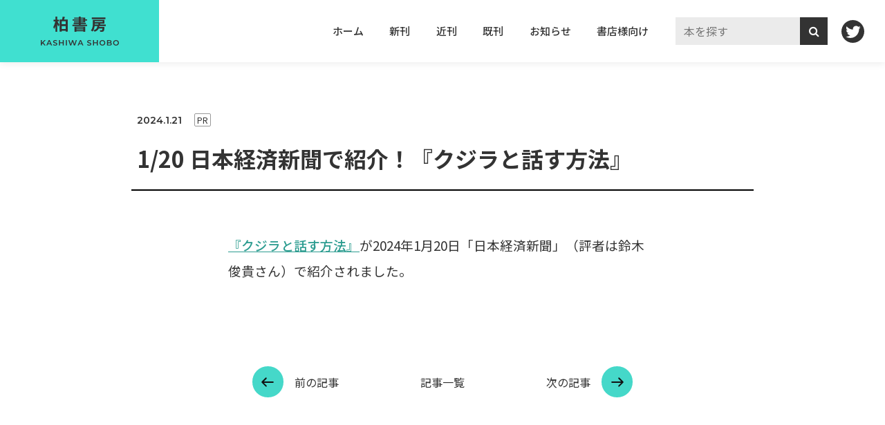

--- FILE ---
content_type: text/html; charset=UTF-8
request_url: https://www.kashiwashobo.co.jp/news/1-20-%E6%97%A5%E6%9C%AC%E7%B5%8C%E6%B8%88%E6%96%B0%E8%81%9E%E3%81%A7%E7%B4%B9%E4%BB%8B%EF%BC%81%E3%80%8E%E3%82%AF%E3%82%B8%E3%83%A9%E3%81%A8%E8%A9%B1%E3%81%99%E6%96%B9%E6%B3%95%E3%80%8F/
body_size: 28528
content:
<!DOCTYPE html>
<html lang="ja">
<head>
  <meta charset="UTF-8">
<meta http-equiv="X-UA-Compatible" content="IE=edge">
<meta name="viewport" content="width=device-width, initial-scale=1.0">

<meta property="og:title" content="1/20 日本経済新聞で紹介！『クジラと話す方法』｜柏書房株式会社" />
<meta property="og:type" content="article"/>
<meta property="og:image" content="https://www.kashiwashobo.co.jp/data/img/ogp.png"/>
<meta property="og:url" content="https://www.kashiwashobo.co.jp/news/1-20-%e6%97%a5%e6%9c%ac%e7%b5%8c%e6%b8%88%e6%96%b0%e8%81%9e%e3%81%a7%e7%b4%b9%e4%bb%8b%ef%bc%81%e3%80%8e%e3%82%af%e3%82%b8%e3%83%a9%e3%81%a8%e8%a9%b1%e3%81%99%e6%96%b9%e6%b3%95%e3%80%8f/" />
<meta property="og:description" content="ノンフィクション・歴史・古文書の出版社" />



<link
href="//fonts.googleapis.com/css2?family=Montserrat:wght@600;700&family=Noto+Sans+JP:wght@400;500;700&display=swap"
rel="stylesheet">
<link href="//stackpath.bootstrapcdn.com/font-awesome/4.7.0/css/font-awesome.min.css" rel="stylesheet">
<link rel="stylesheet" href="https://www.kashiwashobo.co.jp/wp-content/themes/kashiwa2022/css/style.css">

    <link rel="stylesheet" href="https://www.kashiwashobo.co.jp/wp-content/themes/kashiwa2022/swiper/swiper.css">

<title>1/20 日本経済新聞で紹介！『クジラと話す方法』 | 柏書房株式会社</title>
<meta name='robots' content='max-image-preview:large' />
<link rel="alternate" title="oEmbed (JSON)" type="application/json+oembed" href="https://www.kashiwashobo.co.jp/wp-json/oembed/1.0/embed?url=https%3A%2F%2Fwww.kashiwashobo.co.jp%2Fnews%2F1-20-%25e6%2597%25a5%25e6%259c%25ac%25e7%25b5%258c%25e6%25b8%2588%25e6%2596%25b0%25e8%2581%259e%25e3%2581%25a7%25e7%25b4%25b9%25e4%25bb%258b%25ef%25bc%2581%25e3%2580%258e%25e3%2582%25af%25e3%2582%25b8%25e3%2583%25a9%25e3%2581%25a8%25e8%25a9%25b1%25e3%2581%2599%25e6%2596%25b9%25e6%25b3%2595%25e3%2580%258f%2F" />
<link rel="alternate" title="oEmbed (XML)" type="text/xml+oembed" href="https://www.kashiwashobo.co.jp/wp-json/oembed/1.0/embed?url=https%3A%2F%2Fwww.kashiwashobo.co.jp%2Fnews%2F1-20-%25e6%2597%25a5%25e6%259c%25ac%25e7%25b5%258c%25e6%25b8%2588%25e6%2596%25b0%25e8%2581%259e%25e3%2581%25a7%25e7%25b4%25b9%25e4%25bb%258b%25ef%25bc%2581%25e3%2580%258e%25e3%2582%25af%25e3%2582%25b8%25e3%2583%25a9%25e3%2581%25a8%25e8%25a9%25b1%25e3%2581%2599%25e6%2596%25b9%25e6%25b3%2595%25e3%2580%258f%2F&#038;format=xml" />
<style id='wp-img-auto-sizes-contain-inline-css' type='text/css'>
img:is([sizes=auto i],[sizes^="auto," i]){contain-intrinsic-size:3000px 1500px}
/*# sourceURL=wp-img-auto-sizes-contain-inline-css */
</style>
<style id='wp-emoji-styles-inline-css' type='text/css'>

	img.wp-smiley, img.emoji {
		display: inline !important;
		border: none !important;
		box-shadow: none !important;
		height: 1em !important;
		width: 1em !important;
		margin: 0 0.07em !important;
		vertical-align: -0.1em !important;
		background: none !important;
		padding: 0 !important;
	}
/*# sourceURL=wp-emoji-styles-inline-css */
</style>
<style id='wp-block-library-inline-css' type='text/css'>
:root{--wp-block-synced-color:#7a00df;--wp-block-synced-color--rgb:122,0,223;--wp-bound-block-color:var(--wp-block-synced-color);--wp-editor-canvas-background:#ddd;--wp-admin-theme-color:#007cba;--wp-admin-theme-color--rgb:0,124,186;--wp-admin-theme-color-darker-10:#006ba1;--wp-admin-theme-color-darker-10--rgb:0,107,160.5;--wp-admin-theme-color-darker-20:#005a87;--wp-admin-theme-color-darker-20--rgb:0,90,135;--wp-admin-border-width-focus:2px}@media (min-resolution:192dpi){:root{--wp-admin-border-width-focus:1.5px}}.wp-element-button{cursor:pointer}:root .has-very-light-gray-background-color{background-color:#eee}:root .has-very-dark-gray-background-color{background-color:#313131}:root .has-very-light-gray-color{color:#eee}:root .has-very-dark-gray-color{color:#313131}:root .has-vivid-green-cyan-to-vivid-cyan-blue-gradient-background{background:linear-gradient(135deg,#00d084,#0693e3)}:root .has-purple-crush-gradient-background{background:linear-gradient(135deg,#34e2e4,#4721fb 50%,#ab1dfe)}:root .has-hazy-dawn-gradient-background{background:linear-gradient(135deg,#faaca8,#dad0ec)}:root .has-subdued-olive-gradient-background{background:linear-gradient(135deg,#fafae1,#67a671)}:root .has-atomic-cream-gradient-background{background:linear-gradient(135deg,#fdd79a,#004a59)}:root .has-nightshade-gradient-background{background:linear-gradient(135deg,#330968,#31cdcf)}:root .has-midnight-gradient-background{background:linear-gradient(135deg,#020381,#2874fc)}:root{--wp--preset--font-size--normal:16px;--wp--preset--font-size--huge:42px}.has-regular-font-size{font-size:1em}.has-larger-font-size{font-size:2.625em}.has-normal-font-size{font-size:var(--wp--preset--font-size--normal)}.has-huge-font-size{font-size:var(--wp--preset--font-size--huge)}.has-text-align-center{text-align:center}.has-text-align-left{text-align:left}.has-text-align-right{text-align:right}.has-fit-text{white-space:nowrap!important}#end-resizable-editor-section{display:none}.aligncenter{clear:both}.items-justified-left{justify-content:flex-start}.items-justified-center{justify-content:center}.items-justified-right{justify-content:flex-end}.items-justified-space-between{justify-content:space-between}.screen-reader-text{border:0;clip-path:inset(50%);height:1px;margin:-1px;overflow:hidden;padding:0;position:absolute;width:1px;word-wrap:normal!important}.screen-reader-text:focus{background-color:#ddd;clip-path:none;color:#444;display:block;font-size:1em;height:auto;left:5px;line-height:normal;padding:15px 23px 14px;text-decoration:none;top:5px;width:auto;z-index:100000}html :where(.has-border-color){border-style:solid}html :where([style*=border-top-color]){border-top-style:solid}html :where([style*=border-right-color]){border-right-style:solid}html :where([style*=border-bottom-color]){border-bottom-style:solid}html :where([style*=border-left-color]){border-left-style:solid}html :where([style*=border-width]){border-style:solid}html :where([style*=border-top-width]){border-top-style:solid}html :where([style*=border-right-width]){border-right-style:solid}html :where([style*=border-bottom-width]){border-bottom-style:solid}html :where([style*=border-left-width]){border-left-style:solid}html :where(img[class*=wp-image-]){height:auto;max-width:100%}:where(figure){margin:0 0 1em}html :where(.is-position-sticky){--wp-admin--admin-bar--position-offset:var(--wp-admin--admin-bar--height,0px)}@media screen and (max-width:600px){html :where(.is-position-sticky){--wp-admin--admin-bar--position-offset:0px}}

/*# sourceURL=wp-block-library-inline-css */
</style><style id='global-styles-inline-css' type='text/css'>
:root{--wp--preset--aspect-ratio--square: 1;--wp--preset--aspect-ratio--4-3: 4/3;--wp--preset--aspect-ratio--3-4: 3/4;--wp--preset--aspect-ratio--3-2: 3/2;--wp--preset--aspect-ratio--2-3: 2/3;--wp--preset--aspect-ratio--16-9: 16/9;--wp--preset--aspect-ratio--9-16: 9/16;--wp--preset--color--black: #000000;--wp--preset--color--cyan-bluish-gray: #abb8c3;--wp--preset--color--white: #ffffff;--wp--preset--color--pale-pink: #f78da7;--wp--preset--color--vivid-red: #cf2e2e;--wp--preset--color--luminous-vivid-orange: #ff6900;--wp--preset--color--luminous-vivid-amber: #fcb900;--wp--preset--color--light-green-cyan: #7bdcb5;--wp--preset--color--vivid-green-cyan: #00d084;--wp--preset--color--pale-cyan-blue: #8ed1fc;--wp--preset--color--vivid-cyan-blue: #0693e3;--wp--preset--color--vivid-purple: #9b51e0;--wp--preset--gradient--vivid-cyan-blue-to-vivid-purple: linear-gradient(135deg,rgb(6,147,227) 0%,rgb(155,81,224) 100%);--wp--preset--gradient--light-green-cyan-to-vivid-green-cyan: linear-gradient(135deg,rgb(122,220,180) 0%,rgb(0,208,130) 100%);--wp--preset--gradient--luminous-vivid-amber-to-luminous-vivid-orange: linear-gradient(135deg,rgb(252,185,0) 0%,rgb(255,105,0) 100%);--wp--preset--gradient--luminous-vivid-orange-to-vivid-red: linear-gradient(135deg,rgb(255,105,0) 0%,rgb(207,46,46) 100%);--wp--preset--gradient--very-light-gray-to-cyan-bluish-gray: linear-gradient(135deg,rgb(238,238,238) 0%,rgb(169,184,195) 100%);--wp--preset--gradient--cool-to-warm-spectrum: linear-gradient(135deg,rgb(74,234,220) 0%,rgb(151,120,209) 20%,rgb(207,42,186) 40%,rgb(238,44,130) 60%,rgb(251,105,98) 80%,rgb(254,248,76) 100%);--wp--preset--gradient--blush-light-purple: linear-gradient(135deg,rgb(255,206,236) 0%,rgb(152,150,240) 100%);--wp--preset--gradient--blush-bordeaux: linear-gradient(135deg,rgb(254,205,165) 0%,rgb(254,45,45) 50%,rgb(107,0,62) 100%);--wp--preset--gradient--luminous-dusk: linear-gradient(135deg,rgb(255,203,112) 0%,rgb(199,81,192) 50%,rgb(65,88,208) 100%);--wp--preset--gradient--pale-ocean: linear-gradient(135deg,rgb(255,245,203) 0%,rgb(182,227,212) 50%,rgb(51,167,181) 100%);--wp--preset--gradient--electric-grass: linear-gradient(135deg,rgb(202,248,128) 0%,rgb(113,206,126) 100%);--wp--preset--gradient--midnight: linear-gradient(135deg,rgb(2,3,129) 0%,rgb(40,116,252) 100%);--wp--preset--font-size--small: 13px;--wp--preset--font-size--medium: 20px;--wp--preset--font-size--large: 36px;--wp--preset--font-size--x-large: 42px;--wp--preset--spacing--20: 0.44rem;--wp--preset--spacing--30: 0.67rem;--wp--preset--spacing--40: 1rem;--wp--preset--spacing--50: 1.5rem;--wp--preset--spacing--60: 2.25rem;--wp--preset--spacing--70: 3.38rem;--wp--preset--spacing--80: 5.06rem;--wp--preset--shadow--natural: 6px 6px 9px rgba(0, 0, 0, 0.2);--wp--preset--shadow--deep: 12px 12px 50px rgba(0, 0, 0, 0.4);--wp--preset--shadow--sharp: 6px 6px 0px rgba(0, 0, 0, 0.2);--wp--preset--shadow--outlined: 6px 6px 0px -3px rgb(255, 255, 255), 6px 6px rgb(0, 0, 0);--wp--preset--shadow--crisp: 6px 6px 0px rgb(0, 0, 0);}:where(.is-layout-flex){gap: 0.5em;}:where(.is-layout-grid){gap: 0.5em;}body .is-layout-flex{display: flex;}.is-layout-flex{flex-wrap: wrap;align-items: center;}.is-layout-flex > :is(*, div){margin: 0;}body .is-layout-grid{display: grid;}.is-layout-grid > :is(*, div){margin: 0;}:where(.wp-block-columns.is-layout-flex){gap: 2em;}:where(.wp-block-columns.is-layout-grid){gap: 2em;}:where(.wp-block-post-template.is-layout-flex){gap: 1.25em;}:where(.wp-block-post-template.is-layout-grid){gap: 1.25em;}.has-black-color{color: var(--wp--preset--color--black) !important;}.has-cyan-bluish-gray-color{color: var(--wp--preset--color--cyan-bluish-gray) !important;}.has-white-color{color: var(--wp--preset--color--white) !important;}.has-pale-pink-color{color: var(--wp--preset--color--pale-pink) !important;}.has-vivid-red-color{color: var(--wp--preset--color--vivid-red) !important;}.has-luminous-vivid-orange-color{color: var(--wp--preset--color--luminous-vivid-orange) !important;}.has-luminous-vivid-amber-color{color: var(--wp--preset--color--luminous-vivid-amber) !important;}.has-light-green-cyan-color{color: var(--wp--preset--color--light-green-cyan) !important;}.has-vivid-green-cyan-color{color: var(--wp--preset--color--vivid-green-cyan) !important;}.has-pale-cyan-blue-color{color: var(--wp--preset--color--pale-cyan-blue) !important;}.has-vivid-cyan-blue-color{color: var(--wp--preset--color--vivid-cyan-blue) !important;}.has-vivid-purple-color{color: var(--wp--preset--color--vivid-purple) !important;}.has-black-background-color{background-color: var(--wp--preset--color--black) !important;}.has-cyan-bluish-gray-background-color{background-color: var(--wp--preset--color--cyan-bluish-gray) !important;}.has-white-background-color{background-color: var(--wp--preset--color--white) !important;}.has-pale-pink-background-color{background-color: var(--wp--preset--color--pale-pink) !important;}.has-vivid-red-background-color{background-color: var(--wp--preset--color--vivid-red) !important;}.has-luminous-vivid-orange-background-color{background-color: var(--wp--preset--color--luminous-vivid-orange) !important;}.has-luminous-vivid-amber-background-color{background-color: var(--wp--preset--color--luminous-vivid-amber) !important;}.has-light-green-cyan-background-color{background-color: var(--wp--preset--color--light-green-cyan) !important;}.has-vivid-green-cyan-background-color{background-color: var(--wp--preset--color--vivid-green-cyan) !important;}.has-pale-cyan-blue-background-color{background-color: var(--wp--preset--color--pale-cyan-blue) !important;}.has-vivid-cyan-blue-background-color{background-color: var(--wp--preset--color--vivid-cyan-blue) !important;}.has-vivid-purple-background-color{background-color: var(--wp--preset--color--vivid-purple) !important;}.has-black-border-color{border-color: var(--wp--preset--color--black) !important;}.has-cyan-bluish-gray-border-color{border-color: var(--wp--preset--color--cyan-bluish-gray) !important;}.has-white-border-color{border-color: var(--wp--preset--color--white) !important;}.has-pale-pink-border-color{border-color: var(--wp--preset--color--pale-pink) !important;}.has-vivid-red-border-color{border-color: var(--wp--preset--color--vivid-red) !important;}.has-luminous-vivid-orange-border-color{border-color: var(--wp--preset--color--luminous-vivid-orange) !important;}.has-luminous-vivid-amber-border-color{border-color: var(--wp--preset--color--luminous-vivid-amber) !important;}.has-light-green-cyan-border-color{border-color: var(--wp--preset--color--light-green-cyan) !important;}.has-vivid-green-cyan-border-color{border-color: var(--wp--preset--color--vivid-green-cyan) !important;}.has-pale-cyan-blue-border-color{border-color: var(--wp--preset--color--pale-cyan-blue) !important;}.has-vivid-cyan-blue-border-color{border-color: var(--wp--preset--color--vivid-cyan-blue) !important;}.has-vivid-purple-border-color{border-color: var(--wp--preset--color--vivid-purple) !important;}.has-vivid-cyan-blue-to-vivid-purple-gradient-background{background: var(--wp--preset--gradient--vivid-cyan-blue-to-vivid-purple) !important;}.has-light-green-cyan-to-vivid-green-cyan-gradient-background{background: var(--wp--preset--gradient--light-green-cyan-to-vivid-green-cyan) !important;}.has-luminous-vivid-amber-to-luminous-vivid-orange-gradient-background{background: var(--wp--preset--gradient--luminous-vivid-amber-to-luminous-vivid-orange) !important;}.has-luminous-vivid-orange-to-vivid-red-gradient-background{background: var(--wp--preset--gradient--luminous-vivid-orange-to-vivid-red) !important;}.has-very-light-gray-to-cyan-bluish-gray-gradient-background{background: var(--wp--preset--gradient--very-light-gray-to-cyan-bluish-gray) !important;}.has-cool-to-warm-spectrum-gradient-background{background: var(--wp--preset--gradient--cool-to-warm-spectrum) !important;}.has-blush-light-purple-gradient-background{background: var(--wp--preset--gradient--blush-light-purple) !important;}.has-blush-bordeaux-gradient-background{background: var(--wp--preset--gradient--blush-bordeaux) !important;}.has-luminous-dusk-gradient-background{background: var(--wp--preset--gradient--luminous-dusk) !important;}.has-pale-ocean-gradient-background{background: var(--wp--preset--gradient--pale-ocean) !important;}.has-electric-grass-gradient-background{background: var(--wp--preset--gradient--electric-grass) !important;}.has-midnight-gradient-background{background: var(--wp--preset--gradient--midnight) !important;}.has-small-font-size{font-size: var(--wp--preset--font-size--small) !important;}.has-medium-font-size{font-size: var(--wp--preset--font-size--medium) !important;}.has-large-font-size{font-size: var(--wp--preset--font-size--large) !important;}.has-x-large-font-size{font-size: var(--wp--preset--font-size--x-large) !important;}
/*# sourceURL=global-styles-inline-css */
</style>

<style id='classic-theme-styles-inline-css' type='text/css'>
/*! This file is auto-generated */
.wp-block-button__link{color:#fff;background-color:#32373c;border-radius:9999px;box-shadow:none;text-decoration:none;padding:calc(.667em + 2px) calc(1.333em + 2px);font-size:1.125em}.wp-block-file__button{background:#32373c;color:#fff;text-decoration:none}
/*# sourceURL=/wp-includes/css/classic-themes.min.css */
</style>
<link rel="https://api.w.org/" href="https://www.kashiwashobo.co.jp/wp-json/" /><link rel="EditURI" type="application/rsd+xml" title="RSD" href="https://www.kashiwashobo.co.jp/xmlrpc.php?rsd" />
<meta name="generator" content="WordPress 6.9" />
<link rel="canonical" href="https://www.kashiwashobo.co.jp/news/1-20-%e6%97%a5%e6%9c%ac%e7%b5%8c%e6%b8%88%e6%96%b0%e8%81%9e%e3%81%a7%e7%b4%b9%e4%bb%8b%ef%bc%81%e3%80%8e%e3%82%af%e3%82%b8%e3%83%a9%e3%81%a8%e8%a9%b1%e3%81%99%e6%96%b9%e6%b3%95%e3%80%8f/" />
<link rel='shortlink' href='https://www.kashiwashobo.co.jp/?p=8926' />
<link rel="icon" href="https://www.kashiwashobo.co.jp/data/2023/03/cropped-favicon-32x32.png" sizes="32x32" />
<link rel="icon" href="https://www.kashiwashobo.co.jp/data/2023/03/cropped-favicon-192x192.png" sizes="192x192" />
<link rel="apple-touch-icon" href="https://www.kashiwashobo.co.jp/data/2023/03/cropped-favicon-180x180.png" />
<meta name="msapplication-TileImage" content="https://www.kashiwashobo.co.jp/data/2023/03/cropped-favicon-270x270.png" />

<!-- Google tag (gtag.js) -->
<script async src="https://www.googletagmanager.com/gtag/js?id=G-8XN3JM7PGJ"></script>
<script>
  window.dataLayer = window.dataLayer || [];
  function gtag(){dataLayer.push(arguments);}
  gtag('js', new Date());

  gtag('config', 'G-8XN3JM7PGJ');
</script>
  <link rel="stylesheet" href="https://www.kashiwashobo.co.jp/wp-content/themes/kashiwa2022/css/info.css">
</head>

<body class="wp-singular news-template-default single single-news postid-8926 wp-theme-kashiwa2022">
  <header class="header">
    <h1 class="header__logo">
      <a href="https://www.kashiwashobo.co.jp/"><img src="https://www.kashiwashobo.co.jp/wp-content/themes/kashiwa2022/img/logo.svg" alt="柏書房株式会社" class="header__ja"><img src="https://www.kashiwashobo.co.jp/wp-content/themes/kashiwa2022/img/logo-en.svg"
          alt="KASHIWA SHOBO" class="header__en"></a>
    </h1>
    <button id="js-btnHamburger" class="hamburger">
      <span class="hamburger__line"></span>
    </button>
    <!-- <nav class="gnav _open"> -->
    <nav class="gnav">
            <ul class="gnav__list">
                  <li class="gnav__item"><a href="http://www.kashiwashobo.co.jp/" class="gnav__link">ホーム</a></li>
                  <li class="gnav__item"><a href="https://www.kashiwashobo.co.jp/publication/new/" class="gnav__link">新刊</a></li>
                  <li class="gnav__item"><a href="https://www.kashiwashobo.co.jp/publication/coming/" class="gnav__link">近刊</a></li>
                  <li class="gnav__item"><a href="https://www.kashiwashobo.co.jp/publication/" class="gnav__link">既刊</a></li>
                  <li class="gnav__item"><a href="/news/" class="gnav__link">お知らせ</a></li>
                  <li class="gnav__item"><a href="https://www.kashiwashobo.co.jp/bookstore/" class="gnav__link">書店様向け</a></li>
              </ul>
      
      <div class="gnav__searchOther">
        <form method="get" id="search" action="https://www.kashiwashobo.co.jp/" class="search">
    <input type="text" name="s" id="search-input" value="" size="25" placeholder=" 本を探す" /><input type="hidden" name="post_type" value="post" ><input type="submit" value="&#xf002" accesskey="f">
</form>        <div class="sns"><a href="https://twitter.com/kashiwashobo" target="_blank"><img src="https://www.kashiwashobo.co.jp/wp-content/themes/kashiwa2022/img/sns_twitter.svg" alt="twitter" class="sns__btn"></a></div>
      </div>
    </nav>
</header>
        
    <main class="main">

      <article id="info-8926" class="section info">
        <div class="info__header">
          <p class="info__date"><time datetime="2024-01-21">2024.1.21</time></p>

                                          <a href="https://www.kashiwashobo.co.jp/notice/nc-pr/" class="info__cat">
                              PR
                          </a>
                    
          <h2 class="info__title">1/20 日本経済新聞で紹介！『クジラと話す方法』</h2>
        </div>
        <div class="info__cnt">
          <p><span style="font-size: 14pt;"><a href="https://www.kashiwashobo.co.jp/book/9784760155422">『クジラと話す方法』</a>が2024年1月20日「日本経済新聞」（評者は鈴木俊貴さん）で紹介されました。</span></p>
        </div>

        <ul class="infonav">
                              <li class="infonav__pre">
            <a class="btn-arrow _left" href="https://www.kashiwashobo.co.jp/news/1-16-%e6%97%a5%e7%b5%8cbizgate%e3%81%a7%e7%b4%b9%e4%bb%8b%ef%bc%81%e3%80%8e%e3%82%af%e3%82%b8%e3%83%a9%e3%81%a8%e8%a9%b1%e3%81%99%e6%96%b9%e6%b3%95%e3%80%8f/" rel="prev">前の記事<i></i></a>          </li>
          
          <li class="infonav__lists"><a href="https://www.kashiwashobo.co.jp/news">記事一覧</a></li>

          <li class="infonav__next">
            <a class="btn-arrow _right" href="https://www.kashiwashobo.co.jp/news/%e3%83%88%e3%83%bc%e3%82%af%e3%82%a4%e3%83%99%e3%83%b3%e3%83%88%e3%80%8c%e5%87%ba%e7%89%88%e7%a4%be%e3%83%88%e3%83%83%e3%83%97%e3%81%8c%e8%aa%9e%e3%82%8b%e3%81%93%e3%81%93%e3%81%a0%e3%81%91%e3%81%ae/" rel="next">次の記事<i></i></a>          </li>
        </ul>

       
        
      </article>
    </main>
        <footer>
    <dl class="footer">
      <div class="footer__item">
        <dt class="genreL">ジャンル一覧</dt>
        <dd class="genreS">
          <ul class="genreS__lists">
                          <li class="genreS__item"><a href="https://www.kashiwashobo.co.jp/genre/genre1/" class="genreS__link">歴史・地理</a></li>
                          <li class="genreS__item"><a href="https://www.kashiwashobo.co.jp/genre/genre2/" class="genreS__link">古文書・くずし字</a></li>
                          <li class="genreS__item"><a href="https://www.kashiwashobo.co.jp/genre/genre3/" class="genreS__link">政治・経済・社会・教育・民族</a></li>
                          <li class="genreS__item"><a href="https://www.kashiwashobo.co.jp/genre/genre4/" class="genreS__link">文学・エッセイ・ノンフィクション</a></li>
                          <li class="genreS__item"><a href="https://www.kashiwashobo.co.jp/genre/genre5/" class="genreS__link">自然科学・建築</a></li>
                          <li class="genreS__item"><a href="https://www.kashiwashobo.co.jp/genre/genre6/" class="genreS__link">芸術・芸能・実用</a></li>
                          <li class="genreS__item"><a href="https://www.kashiwashobo.co.jp/genre/genre7/" class="genreS__link">哲学・宗教・心理</a></li>
                          <li class="genreS__item"><a href="https://www.kashiwashobo.co.jp/genre/genre8/" class="genreS__link">総記・図書館</a></li>
                          <li class="genreS__item"><a href="https://www.kashiwashobo.co.jp/genre/genre9/" class="genreS__link">語学・言語</a></li>
                          <li class="genreS__item"><a href="https://www.kashiwashobo.co.jp/genre/genre10/" class="genreS__link">資料集・史料集・地図</a></li>
                      </ul>
        </dd>
      </div>

      <div class="footer__item">
        <dt class="genreL">お知らせ</dt>
        <dd class="genreS">
          <ul class="genreS__lists">
            <li class="genreS__item"><a href="https://www.kashiwashobo.co.jp/bookstore/">書店様向け</a></li>
            <li class="genreS__item"><a href="https://www.kashiwashobo.co.jp/company/">会社概要</a></li>
            <li class="genreS__item"><a href="https://www.kashiwashobo.co.jp/recruit/">採用情報</li>
            <li class="genreS__item"><a href="https://www.kashiwashobo.co.jp/sitepolicy/">サイトポリシー</a></li>
            <li class="genreS__item"><a href="https://www.kashiwashobo.co.jp/inquiry/">お問い合わせ</a></li>
          </ul>  
        </dd>      
      </div>
    </dl>
    <section class="footerCnt">
      <h3 class="fcompany" data-address="〒113-0033　東京都文京区本郷2-15-13"><a href="https://www.kashiwashobo.co.jp/">柏書房株式会社</a></h3>
      <small class="copyright">&copy; KASHIWASHOBO Publishing Co.,Ltd.</small>
    </section>
</footer>
  <script src="//ajax.googleapis.com/ajax/libs/jquery/3.6.0/jquery.min.js"></script>

    <script src="https://www.kashiwashobo.co.jp/wp-content/themes/kashiwa2022/swiper/swiper-bundle.min.js"></script>
    <script src="https://www.kashiwashobo.co.jp/wp-content/themes/kashiwa2022/swiper/swiper.js"></script> 

<script src="https://www.kashiwashobo.co.jp/wp-content/themes/kashiwa2022/js/main.js"></script>
<script type="speculationrules">
{"prefetch":[{"source":"document","where":{"and":[{"href_matches":"/*"},{"not":{"href_matches":["/wp-*.php","/wp-admin/*","/data/*","/wp-content/*","/wp-content/plugins/*","/wp-content/themes/kashiwa2022/*","/*\\?(.+)"]}},{"not":{"selector_matches":"a[rel~=\"nofollow\"]"}},{"not":{"selector_matches":".no-prefetch, .no-prefetch a"}}]},"eagerness":"conservative"}]}
</script>
<script id="wp-emoji-settings" type="application/json">
{"baseUrl":"https://s.w.org/images/core/emoji/17.0.2/72x72/","ext":".png","svgUrl":"https://s.w.org/images/core/emoji/17.0.2/svg/","svgExt":".svg","source":{"concatemoji":"https://www.kashiwashobo.co.jp/wp-includes/js/wp-emoji-release.min.js?ver=6.9"}}
</script>
<script type="module">
/* <![CDATA[ */
/*! This file is auto-generated */
const a=JSON.parse(document.getElementById("wp-emoji-settings").textContent),o=(window._wpemojiSettings=a,"wpEmojiSettingsSupports"),s=["flag","emoji"];function i(e){try{var t={supportTests:e,timestamp:(new Date).valueOf()};sessionStorage.setItem(o,JSON.stringify(t))}catch(e){}}function c(e,t,n){e.clearRect(0,0,e.canvas.width,e.canvas.height),e.fillText(t,0,0);t=new Uint32Array(e.getImageData(0,0,e.canvas.width,e.canvas.height).data);e.clearRect(0,0,e.canvas.width,e.canvas.height),e.fillText(n,0,0);const a=new Uint32Array(e.getImageData(0,0,e.canvas.width,e.canvas.height).data);return t.every((e,t)=>e===a[t])}function p(e,t){e.clearRect(0,0,e.canvas.width,e.canvas.height),e.fillText(t,0,0);var n=e.getImageData(16,16,1,1);for(let e=0;e<n.data.length;e++)if(0!==n.data[e])return!1;return!0}function u(e,t,n,a){switch(t){case"flag":return n(e,"\ud83c\udff3\ufe0f\u200d\u26a7\ufe0f","\ud83c\udff3\ufe0f\u200b\u26a7\ufe0f")?!1:!n(e,"\ud83c\udde8\ud83c\uddf6","\ud83c\udde8\u200b\ud83c\uddf6")&&!n(e,"\ud83c\udff4\udb40\udc67\udb40\udc62\udb40\udc65\udb40\udc6e\udb40\udc67\udb40\udc7f","\ud83c\udff4\u200b\udb40\udc67\u200b\udb40\udc62\u200b\udb40\udc65\u200b\udb40\udc6e\u200b\udb40\udc67\u200b\udb40\udc7f");case"emoji":return!a(e,"\ud83e\u1fac8")}return!1}function f(e,t,n,a){let r;const o=(r="undefined"!=typeof WorkerGlobalScope&&self instanceof WorkerGlobalScope?new OffscreenCanvas(300,150):document.createElement("canvas")).getContext("2d",{willReadFrequently:!0}),s=(o.textBaseline="top",o.font="600 32px Arial",{});return e.forEach(e=>{s[e]=t(o,e,n,a)}),s}function r(e){var t=document.createElement("script");t.src=e,t.defer=!0,document.head.appendChild(t)}a.supports={everything:!0,everythingExceptFlag:!0},new Promise(t=>{let n=function(){try{var e=JSON.parse(sessionStorage.getItem(o));if("object"==typeof e&&"number"==typeof e.timestamp&&(new Date).valueOf()<e.timestamp+604800&&"object"==typeof e.supportTests)return e.supportTests}catch(e){}return null}();if(!n){if("undefined"!=typeof Worker&&"undefined"!=typeof OffscreenCanvas&&"undefined"!=typeof URL&&URL.createObjectURL&&"undefined"!=typeof Blob)try{var e="postMessage("+f.toString()+"("+[JSON.stringify(s),u.toString(),c.toString(),p.toString()].join(",")+"));",a=new Blob([e],{type:"text/javascript"});const r=new Worker(URL.createObjectURL(a),{name:"wpTestEmojiSupports"});return void(r.onmessage=e=>{i(n=e.data),r.terminate(),t(n)})}catch(e){}i(n=f(s,u,c,p))}t(n)}).then(e=>{for(const n in e)a.supports[n]=e[n],a.supports.everything=a.supports.everything&&a.supports[n],"flag"!==n&&(a.supports.everythingExceptFlag=a.supports.everythingExceptFlag&&a.supports[n]);var t;a.supports.everythingExceptFlag=a.supports.everythingExceptFlag&&!a.supports.flag,a.supports.everything||((t=a.source||{}).concatemoji?r(t.concatemoji):t.wpemoji&&t.twemoji&&(r(t.twemoji),r(t.wpemoji)))});
//# sourceURL=https://www.kashiwashobo.co.jp/wp-includes/js/wp-emoji-loader.min.js
/* ]]> */
</script>


</body>
</html>

--- FILE ---
content_type: text/css
request_url: https://www.kashiwashobo.co.jp/wp-content/themes/kashiwa2022/css/info.css
body_size: 470
content:
.info__cnt{max-width:620px;margin:auto}.info__cnt a{color:#2c9c90;font-weight:500;text-decoration:underline}.info__cnt a:hover{opacity:0.7}.info__cnt figure,.info__cnt h2,.info__cnt p{margin-bottom:min(6vw,60px)}.info__cnt figure{text-align:center}.info__cnt img{max-width:100%;max-height:360px}.info__cnt h2{font-size:min(4.5vw,25px);font-weight:700;line-height:1.76}.info__cnt p{font-size:min(4.3vw,18px);line-height:2}@media screen and (min-width: 992px), print{.info__cnt img{max-width:100%;max-height:480px}}
/*# sourceMappingURL=info.css.map */

--- FILE ---
content_type: image/svg+xml
request_url: https://www.kashiwashobo.co.jp/wp-content/themes/kashiwa2022/img/logo-en.svg
body_size: 1924
content:
<svg id="_レイヤー_2" xmlns="http://www.w3.org/2000/svg" viewBox="0 0 121.33 8.64"><defs><style>.cls-1{fill:#333}</style></defs><g id="_レイヤー_1-2"><path class="cls-1" d="M2.89 5 1.56 6.37v2.15H0V.12h1.56v4.31L5.71.12h1.75L3.93 3.87l3.74 4.64H5.85L2.89 5ZM15.15 6.57h-4.2l-.83 1.94H8.51L12.3.12h1.54l3.79 8.4H16l-.84-1.94Zm-.52-1.22-1.58-3.67-1.57 3.67h3.15ZM18.95 7.63l.54-1.21c.67.54 1.74.92 2.77.92 1.31 0 1.86-.47 1.86-1.09 0-1.81-4.99-.62-4.99-3.74 0-1.35 1.08-2.51 3.38-2.51 1.01 0 2.06.26 2.79.74l-.49 1.21c-.76-.44-1.58-.66-2.31-.66-1.3 0-1.82.5-1.82 1.14 0 1.79 4.98.62 4.98 3.71 0 1.34-1.09 2.49-3.39 2.49-1.31 0-2.61-.41-3.31-1.01ZM35.62.12v8.4h-1.56v-3.6h-4.34v3.6h-1.56V.12h1.56v3.47h4.34V.12h1.56ZM38.84.12h1.56v8.4h-1.56V.12ZM55.9.12l-2.78 8.4h-1.66l-2.07-6.21-2.11 6.21h-1.67L42.83.12h1.62l2.09 6.38L48.71.12h1.44l2.12 6.42L54.41.12h1.49ZM63.76 6.57h-4.2l-.83 1.94h-1.61L60.91.12h1.54l3.79 8.4h-1.63l-.84-1.94Zm-.52-1.22-1.58-3.67-1.57 3.67h3.15ZM71.83 7.63l.54-1.21c.67.54 1.74.92 2.77.92 1.31 0 1.86-.47 1.86-1.09 0-1.81-4.99-.62-4.99-3.74 0-1.35 1.08-2.51 3.38-2.51 1.01 0 2.06.26 2.79.74l-.49 1.21c-.76-.44-1.58-.66-2.31-.66-1.3 0-1.82.5-1.82 1.14 0 1.79 4.98.62 4.98 3.71 0 1.34-1.09 2.49-3.39 2.49-1.31 0-2.61-.41-3.31-1.01ZM88.51.12v8.4h-1.56v-3.6h-4.34v3.6h-1.56V.12h1.56v3.47h4.34V.12h1.56ZM91.13 4.32c0-2.48 1.92-4.32 4.52-4.32s4.52 1.82 4.52 4.32-1.92 4.32-4.52 4.32-4.52-1.83-4.52-4.32Zm7.47 0c0-1.71-1.26-2.95-2.95-2.95S92.7 2.61 92.7 4.32s1.26 2.95 2.95 2.95 2.95-1.23 2.95-2.95ZM110.25 6.24c0 1.44-1.13 2.28-3.29 2.28h-4.17V.12h3.93c2.02 0 3.09.85 3.09 2.18 0 .86-.43 1.5-1.08 1.85.9.29 1.51 1 1.51 2.09Zm-5.9-4.89v2.31h2.21c1.08 0 1.69-.38 1.69-1.15s-.61-1.16-1.69-1.16h-2.21Zm4.33 4.74c0-.84-.64-1.21-1.81-1.21h-2.52V7.3h2.52c1.18 0 1.81-.37 1.81-1.21ZM112.28 4.32c0-2.48 1.92-4.32 4.52-4.32s4.52 1.82 4.52 4.32-1.92 4.32-4.52 4.32-4.52-1.83-4.52-4.32Zm7.47 0c0-1.71-1.26-2.95-2.95-2.95s-2.95 1.24-2.95 2.95 1.26 2.95 2.95 2.95 2.95-1.23 2.95-2.95Z"/></g></svg>

--- FILE ---
content_type: application/javascript
request_url: https://www.kashiwashobo.co.jp/wp-content/themes/kashiwa2022/swiper/swiper.js
body_size: 1835
content:
// Top main-visual
$(function () {
    let options = {}; // オプションを指定する宣言
    if ($(".main-visual .swiper-slide").length == 1) {
      options = {
        loop: false,
      }
    } else {
      options = {
        loop: true,
        autoplay: {
          delay: 5000, // 次のスライドに切り替わるまでの時間（ミリ秒）
          disableOnInteraction: false, 
          waitForTransition: false, // アニメーションの間も自動再生を止めない（最初のスライドの表示時間を揃えたいときに）
        },
        pagination: {
          el: '.swiper-pagination',
          clickable: true,
        },
      }
    }
    new Swiper('.main-visual .swiper', options);
  });

// Detail cover
{
$(function () {
  let options = {}; // オプションを指定する宣言
  if ($(".cover .swiper-slide").length == 1) {
    options = {
      loop: false,
    }
  } else {
    options = {
      slidesPerView: 1,
      spaceBetween: 36,
      loop: true,
      loopAdditionalSlides: 1,
      grabCursor: true,
      watchSlidesProgress: true,
      navigation: {
        nextEl: '.cover .swiper-button-next',
        prevEl: '.cover .swiper-button-prev',
      },
    }
  }
  new Swiper('.cover .swiper', options);

});


// $(function () {
//   const slideLength = document.querySelectorAll('.cover .swiper-slide').length
//   $(".swiper-button-next").hide();
//   $(".swiper-button-prev").hide();
//   if (slideLength != 1 ) { //スライドが1枚だった場合はslideNoneというクラスを付与する
//     $(".swiper-button-next").show();
//     $(".swiper-button-prev").show();
//     $(".btn-preNext").css("display", "block"); 
    
//   } 
//   else if(slideLength == 1 ){
//     $(".cover .swiper-slide:not(.swiper-slide-visible)").css("opacity", "1");
//   }
// })
}



